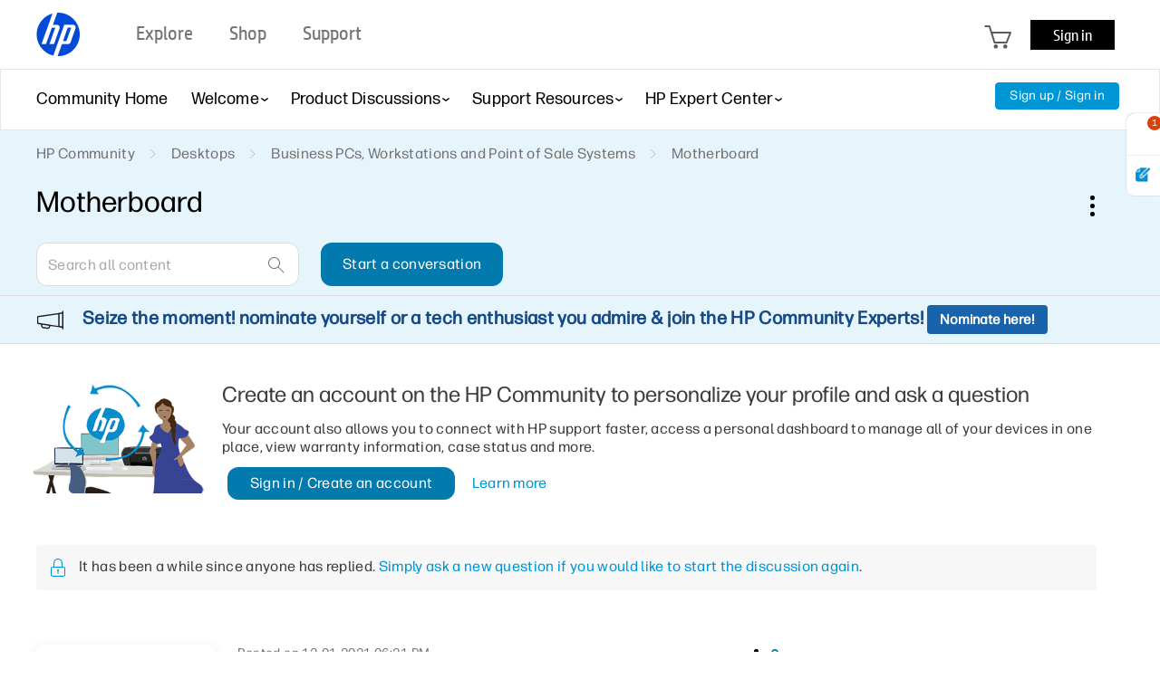

--- FILE ---
content_type: text/html; charset=UTF-8
request_url: https://h30434.www3.hp.com/t5/Business-PCs-Workstations-and-Point-of-Sale-Systems/Motherboard/td-p/8230310
body_size: 1972
content:
<!DOCTYPE html>
<html lang="en">
<head>
    <meta charset="utf-8">
    <meta name="viewport" content="width=device-width, initial-scale=1">
    <title></title>
    <style>
        body {
            font-family: "Arial";
        }
    </style>
    <script type="text/javascript">
    window.awsWafCookieDomainList = ['psg.lithium.com','h30434.www3.hp.com','community.poly.com','h30467.www3.hp.com','h30487.www3.hp.com'];
    window.gokuProps = {
"key":"AQIDAHjcYu/GjX+QlghicBgQ/7bFaQZ+m5FKCMDnO+vTbNg96AE+3PIzueJzgNQj9+QMRk5nAAAAfjB8BgkqhkiG9w0BBwagbzBtAgEAMGgGCSqGSIb3DQEHATAeBglghkgBZQMEAS4wEQQMJn6mAT/20mJKwxseAgEQgDuDUDB6mgzM+zHUHJS6wDTPB3Q2ncFvF8q4Hr7xqRmkaxf5g97EpA2B240DyFHO3P+dA7cbgp7Go/jL2Q==",
          "iv":"EkQVJACWdAAACq6E",
          "context":"UupT16d0YuBo/hUESFuRzar2K/0rKzSIIPlZtSepsaXtU8lis4Ym/zklnok3Lhbk/rat0nNJstORdFd0JT/H2+pjiKp87la3txvhGIOi41cKY14cbSxi75GCNgEqvi5nxp6A7O5jIjjSI3U572slJXPccTSUbo7u+twaDl74wCKHcdQI+DpiB3nsxXQ4D2pwf5QT0idASnok081FbVd+TmcUAsVVlnb9cxVkHd2c412EQy3/Zbrt80Qus0tUpu6ES4A0cTQSS22zcAsrxuDU0rP4Xtgt6+ayJoOpjYtJMM9svLYDn+PJBdZ7EcyFVDXQx+e2RL460T4opJuNgKJ4wmTi8wGLdat07IInRPnHBLV1/OgexgSkBfkgZFxjXs9BfsFKvCHVd/O2/uIOHY468OJ7Sm8VuMI="
};
    </script>
    <script src="https://bc0439715fa6.967eb88d.us-east-2.token.awswaf.com/bc0439715fa6/9431c135be1d/15052e030223/challenge.js"></script>
</head>
<body>
    <div id="challenge-container"></div>
    <script type="text/javascript">
        AwsWafIntegration.saveReferrer();
        AwsWafIntegration.checkForceRefresh().then((forceRefresh) => {
            if (forceRefresh) {
                AwsWafIntegration.forceRefreshToken().then(() => {
                    window.location.reload(true);
                });
            } else {
                AwsWafIntegration.getToken().then(() => {
                    window.location.reload(true);
                });
            }
        });
    </script>
    <noscript>
        <h1>JavaScript is disabled</h1>
        In order to continue, we need to verify that you're not a robot.
        This requires JavaScript. Enable JavaScript and then reload the page.
    </noscript>
</body>
</html>